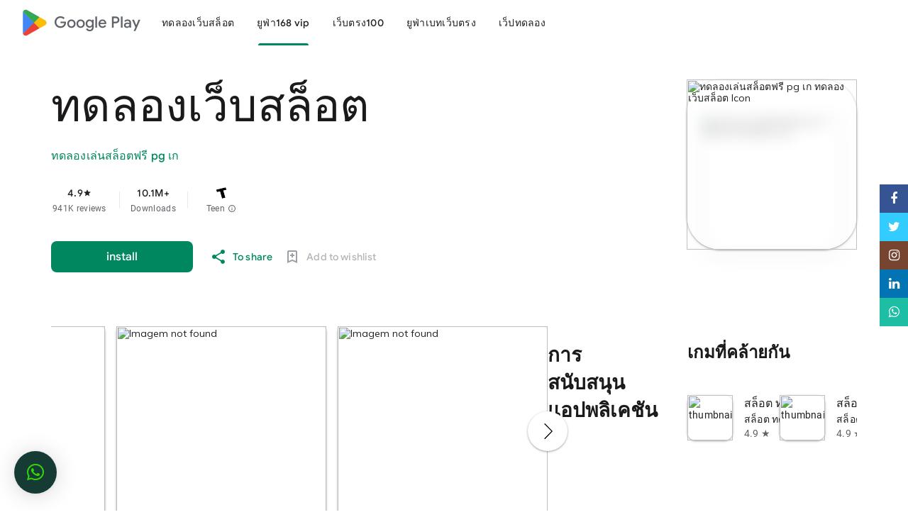

--- FILE ---
content_type: text/html; charset=utf-8
request_url: https://www.google.com/recaptcha/api2/aframe
body_size: 181
content:
<!DOCTYPE HTML><html><head><meta http-equiv="content-type" content="text/html; charset=UTF-8"></head><body><script nonce="4ON-umViMesber4Dl3Ui_w">/** Anti-fraud and anti-abuse applications only. See google.com/recaptcha */ try{var clients={'sodar':'https://pagead2.googlesyndication.com/pagead/sodar?'};window.addEventListener("message",function(a){try{if(a.source===window.parent){var b=JSON.parse(a.data);var c=clients[b['id']];if(c){var d=document.createElement('img');d.src=c+b['params']+'&rc='+(localStorage.getItem("rc::a")?sessionStorage.getItem("rc::b"):"");window.document.body.appendChild(d);sessionStorage.setItem("rc::e",parseInt(sessionStorage.getItem("rc::e")||0)+1);localStorage.setItem("rc::h",'1769331601752');}}}catch(b){}});window.parent.postMessage("_grecaptcha_ready", "*");}catch(b){}</script></body></html>